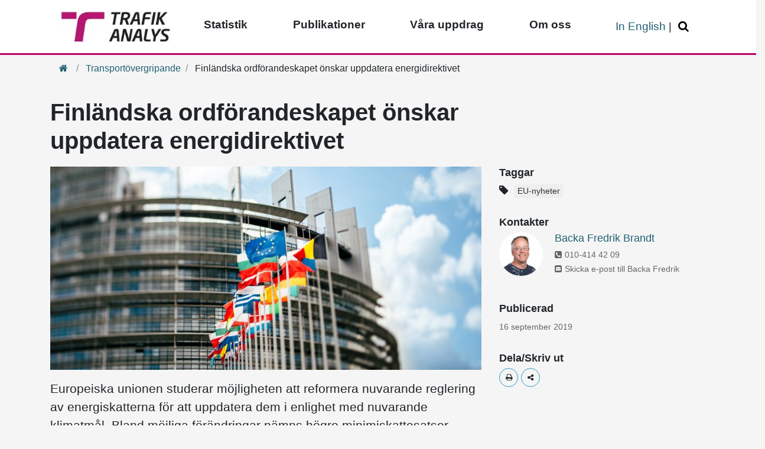

--- FILE ---
content_type: text/html; charset=utf-8
request_url: https://www.trafa.se/etiketter/transportovergripande/finlandska-ordforandeskapet-onskar-uppdatera-energidirektivet-8593/
body_size: 12311
content:

<!DOCTYPE html>
<html lang="sv" data-ng-app="kit" class="ng-app:kit" id="ng-app">
<head>
    <meta charset="utf-8">
    <meta http-equiv="X-UA-Compatible" content="IE=edge">
    <meta name="viewport" content="width=device-width, initial-scale=1.0">
    <meta name="format-detection" content="telephone=no">
    <!-- Fonts for IE 11-->


<link rel="canonical" href="/etiketter/transportovergripande/finlandska-ordforandeskapet-onskar-uppdatera-energidirektivet-8593/" />

    <!--[if lt IE 8]>
            <script>
                angular.bootstrap(document,['kit']);
            </script>
        <![endif]-->
            <title>Finl&#228;ndska ordf&#246;randeskapet &#246;nskar uppdatera energidirektivet</title>
        <meta name="pageid" content="8593" />


            <meta name="description" content="Europeiska unionen studerar m&amp;ouml;jligheten att reformera nuvarande reglering av energiskatterna f&amp;ouml;r att uppdatera dem i enlighet med nuvarande klimatm&amp;aring;l...." />
            <script type="application/ld+json">
                
                {
                    "@context": "https://schema.org",
                    "@type": "Article",
                    "name": "Finländska ordförandeskapet önskar uppdatera energidirektivet",
                    "keywords" : "EU-nyheter",
                    "additionalType" : "ArticlePage",
                    "subjectOf" : "Artikel",
                    "genre" : "Trafikslagsövergripande",
                    "image" : "https://www.trafa.se/globalassets/bilder/miljobilder/eu-parlamentet.jpg"
                }
            </script>

    <!-- favicon -->
    <link rel="apple-touch-icon" sizes="57x57" href="/static/device-icons/apple-touch-icon-57x57.png">
    <link rel="apple-touch-icon" sizes="60x60" href="/static/device-icons/apple-touch-icon-60x60.png">
    <link rel="apple-touch-icon" sizes="72x72" href="/static/device-icons/apple-touch-icon-72x72.png">
    <link rel="apple-touch-icon" sizes="76x76" href="/static/device-icons/apple-touch-icon-76x76.png">
    <link rel="apple-touch-icon" sizes="114x114" href="/static/device-icons/apple-touch-icon-114x114.png">
    <link rel="apple-touch-icon" sizes="120x120" href="/static/device-icons/apple-touch-icon-120x120.png">
    <link rel="apple-touch-icon" sizes="144x144" href="/static/device-icons/apple-touch-icon-144x144.png">
    <link rel="apple-touch-icon" sizes="152x152" href="/static/device-icons/apple-touch-icon-152x152.png">
    <link rel="apple-touch-icon" sizes="180x180" href="/static/device-icons/apple-touch-icon-180x180.png">
    <link rel="icon" type="image/png" href="/static/device-icons/favicon-32x32.png" sizes="32x32">
    <link rel="icon" type="image/png" href="/static/device-icons/favicon-194x194.png" sizes="194x194">
    <link rel="icon" type="image/png" href="/static/device-icons/favicon-96x96.png" sizes="96x96">
    <link rel="icon" type="image/png" href="/static/device-icons/android-chrome-192x192.png" sizes="192x192">
    <link rel="icon" type="image/png" href="/static/device-icons/favicon-16x16.png" sizes="16x16">
    <link rel="icon" href="/favicon.ico" />
    <link rel="manifest" href="/manifest.webmanifest" crossorigin="use-credentials">
    <meta name="msapplication-TileColor" content="#ffffff">
    <meta name="msapplication-TileImage" content="/static/device-icons/mstile-144x144.png">
    <meta name="theme-color" content="#b70469">
    

<meta property="rek:pubdate" content="2019-09-16 11:09:14" />
<meta property="rek:enddate" content="2023-09-16 11:09:14" />

    <script>
        function rekPredictionDone() {

            //set clickable panel with js to enable click with no js
            $('.rekai-newsarticle-article').addClass('overlay-js');

            //clickable panel, apply css class "overlay"
            $('.rekai-newsarticle-article').on('click', function (e) {
                window.location = $(this).find('a:first').attr("href");
            });
        }
    </script>
   <script src="https://static.rekai.se/addon/rekai_autocomplete.min.js"></script>


<link href="/static/css/bundles?v=FpMsdmovZbkbuG4jnssD_7BUMlGWjFHjAm3mFHZxVi41" rel="stylesheet"/>
    
    <style>
        #search-btn-noscript {
            display: none;
        }
    </style>

    <noscript>
        <style>
            #search-btn {
                display: none;
            }

            #search-btn-noscript {
                display: inline-block;
                color: #333333;
                padding: 1px 6px;
            }
        </style>
    </noscript>
    <!-- App CSS -->
    
    
    <!-- Font Awesome CSS -->
    
    <!-- HTML5 shim and Respond.js for IE8 support of HTML5 elements and media queries -->
    <!--[if lt IE 9]>
        <script src="https://oss.maxcdn.com/html5shiv/3.7.2/html5shiv.min.js"></script>
        <script src="https://oss.maxcdn.com/respond/1.4.2/respond.min.js"></script>
    <![endif]-->

    

    


        <link rel="alternate" type="application/rss+xml" title="RSS" href="https://www.trafa.se/publikationer/alla-artiklar/rss">
<script type="text/javascript">var appInsights=window.appInsights||function(config){function t(config){i[config]=function(){var t=arguments;i.queue.push(function(){i[config].apply(i,t)})}}var i={config:config},u=document,e=window,o="script",s="AuthenticatedUserContext",h="start",c="stop",l="Track",a=l+"Event",v=l+"Page",r,f;setTimeout(function(){var t=u.createElement(o);t.src=config.url||"https://js.monitor.azure.com/scripts/a/ai.0.js";u.getElementsByTagName(o)[0].parentNode.appendChild(t)});try{i.cookie=u.cookie}catch(y){}for(i.queue=[],r=["Event","Exception","Metric","PageView","Trace","Dependency"];r.length;)t("track"+r.pop());return t("set"+s),t("clear"+s),t(h+a),t(c+a),t(h+v),t(c+v),t("flush"),config.disableExceptionTracking||(r="onerror",t("_"+r),f=e[r],e[r]=function(config,t,u,e,o){var s=f&&f(config,t,u,e,o);return s!==!0&&i["_"+r](config,t,u,e,o),s}),i}({instrumentationKey:"25182f0d-3007-46f1-a096-b43157e9baf4",sdkExtension:"a"});window.appInsights=appInsights;appInsights.queue&&appInsights.queue.length===0&&appInsights.trackPageView();</script></head>
<body  class="js-disabled articlepage">

    
    <script>
        window.dataLayer = window.dataLayer || [];

        window.dataLayer.push({
            'PageType': 'ArticlePage',
            'PageCategory': 'Trafikslagsövergripande',
            'PagePublishDate': '2019-09-16T11:09:14.0000000+02:00',
            'PageUpdateDate': '2019-09-16T11:09:14.0000000+02:00'
        });
    </script>

    <!-- Google Tag Manager -->
    <noscript>
        <iframe title="tagmanager" src="//www.googletagmanager.com/ns.html?id=GTM-5TR2VH"
                height="0" width="0" style="display:none;visibility:hidden"></iframe>
    </noscript>
    <script>
        (function (w, d, s, l, i) {
            w[l] = w[l] || []; w[l].push({
                'gtm.start':
                    new Date().getTime(), event: 'gtm.js'
            }); var f = d.getElementsByTagName(s)[0],
                j = d.createElement(s), dl = l != 'dataLayer' ? '&l=' + l : ''; j.async = true; j.src =
                    '//www.googletagmanager.com/gtm.js?id=' + i + dl; f.parentNode.insertBefore(j, f);
        })(window, document, 'script', 'dataLayer', 'GTM-5TR2VH');
    </script>
    <!-- End Google Tag Manager -->
    <!-- keyboard navigation -->
    <nav id="keyboard-nav-menu" aria-label="Navigering tangentbord" class="skip-link-container">
        <a href="#main" class="skip-link" accesskey="s">Hoppa &#246;ver navigering och g&#229; direkt till inneh&#229;ll</a>
        
    </nav>
    <!-- End keyboard navigation -->
    
        <div class="row d-block row-offcanvas row-offcanvas-left">


<div class="mega-menu-wrapper">
    <nav class="mega-menu" aria-label="Huvudmeny">

        <div class="mobile-toggle-menu">
            <button class="btn-mobile toggle-main" type="button" data-toggle="collapse" data-target=".menu-main" aria-controls="menu-main" aria-expanded="false" aria-label="Växla navigering"><span class="fa fa-bars" aria-hidden="true"></span></button>
                <div class="mobile-logo" style="">
                    <a href="/">
                        <img src="/contentassets/6576c1b6e3ab4952aae9ab97c3d07735/trafikanalys.jpg" alt="Trafikanalys - tillbaka till start">
                    </a>
                </div>

                <button class="btn-mobile toggle-search" type="button" data-toggle="collapse" data-target=".search-bar" aria-controls="search_bar" aria-expanded="false" aria-label="Öppna/Stäng Sök"><span class="fa fa-search" aria-hidden="true"></span></button>

        </div>
        <div class="container">
            <div class="collapse search-bar" id="search_bar">
            </div>
        </div>


        <ul class="collapse menu-main" id="menu-main" aria-label="Huvudmeny">
                <li class="main-logo">
                    <a href="/">
                        <img src="/contentassets/6576c1b6e3ab4952aae9ab97c3d07735/trafikanalys.jpg" alt="Trafikanalys - tillbaka till start">
                    </a>
                </li>

            <li  class="has-children">


                <a aria-label="Toppmeny - Statistik" class="menu-toggle has-children" data-tab="sub-8391" href="/sidor/statistikportalen/">Statistik</a>

                    <a href="#" class="toggle-sub"><span class="fa fa-plus" aria-hidden="true"></span><span class="sr-only">&#214;ppna/St&#228;ng undermeny</span></a>
                    <div id="sub-8391" class="menu-sub">
                        <a class="btn btn-more menuBlock-link" href="/sidor/statistikportalen/">G&#246;r ditt eget statistikurval</a>
                        <div class="close-sub"><a href="#"><span class="fa fa-times"></span><span class="sr-only">St&#228;ng undermeny</span></a></div>
                                <ul class="menu-ul">
                <li  class="test2 has-children">
                    <div class="menu-sub-2">




                        <a aria-label="Gruppering - Vägtrafik" class="" href="/vagtrafik/">V&#228;gtrafik</a>


                            <a href="#" class="toggle-sub">
                                <span class="fa fa-chevron-down" aria-hidden="true"></span>
                                <span class="sr-only">&#214;ppna/St&#228;ng undermeny</span>
                            </a>
                                <ul>
            <li class="menu-sub-2-item">                
                <a aria-label="Sida - Fordon på väg" class="" href="/vagtrafik/fordon/">Fordon p&#229; v&#228;g</a>
            </li>
            <li class="menu-sub-2-item">                
                <a aria-label="Sida - Lastbilstrafik" class="" href="/vagtrafik/lastbilstrafik/">Lastbilstrafik</a>
            </li>
            <li class="menu-sub-2-item">                
                <a aria-label="Sida - Utländska lastbilstransporter i Sverige" class="" href="/vagtrafik/utlandska-lastbilar/">Utl&#228;ndska lastbilstransporter i Sverige</a>
            </li>
            <li class="menu-sub-2-item">                
                <a aria-label="Sida - Vägtrafikskador" class="" href="/vagtrafik/vagtrafikskador/">V&#228;gtrafikskador</a>
            </li>
            <li class="menu-sub-2-item">                
                <a aria-label="Sida - Vägtrafikskadade i sjukvården" class="" href="/vagtrafik/vagtrafikskadade-inom-sjukvarden/">V&#228;gtrafikskadade i sjukv&#229;rden</a>
            </li>
            <li class="menu-sub-2-item">                
                <a aria-label="Sida - Trafikarbete på svenska vägar" class="" href="/vagtrafik/trafikarbete/">Trafikarbete p&#229; svenska v&#228;gar</a>
            </li>
            <li class="menu-sub-2-item">                
                <a aria-label="Sida - Körsträckor" class="" href="/vagtrafik/korstrackor/">K&#246;rstr&#228;ckor</a>
            </li>
            <li class="menu-sub-2-item">                
                <a aria-label="Sida - Lätta lastbilar" class="" href="/vagtrafik/latta-lastbilar/">L&#228;tta lastbilar</a>
            </li>
        </ul>


                    </div>
                </li>
                <li  class="test2 has-children">
                    <div class="menu-sub-2">




                        <a aria-label="Gruppering - Bantrafik" class="" href="/bantrafik/">Bantrafik</a>


                            <a href="#" class="toggle-sub">
                                <span class="fa fa-chevron-down" aria-hidden="true"></span>
                                <span class="sr-only">&#214;ppna/St&#228;ng undermeny</span>
                            </a>
                                <ul>
            <li class="menu-sub-2-item">                
                <a aria-label="Sida - Bantrafik" class="" href="/bantrafik/bantrafik/">Bantrafik</a>
            </li>
            <li class="menu-sub-2-item">                
                <a aria-label="Sida - Järnvägstransporter" class="" href="/bantrafik/jarnvagstransporter/">J&#228;rnv&#228;gstransporter</a>
            </li>
            <li class="menu-sub-2-item">                
                <a aria-label="Sida - Bantrafikskador" class="" href="/bantrafik/bantrafikskador/">Bantrafikskador</a>
            </li>
            <li class="menu-sub-2-item">                
                <a aria-label="Sida - Punktlighet på järnväg" class="" href="/bantrafik/punktlighet-pa-jarnvag/">Punktlighet p&#229; j&#228;rnv&#228;g</a>
            </li>
        </ul>


                    </div>
                </li>
                <li  class="test2 has-children">
                    <div class="menu-sub-2">




                        <a aria-label="Gruppering - Kollektivtrafik" class="" href="/kollektivtrafik/">Kollektivtrafik</a>


                            <a href="#" class="toggle-sub">
                                <span class="fa fa-chevron-down" aria-hidden="true"></span>
                                <span class="sr-only">&#214;ppna/St&#228;ng undermeny</span>
                            </a>
                                <ul>
            <li class="menu-sub-2-item">                
                <a aria-label="Sida - Regional linjetrafik" class="" href="/kollektivtrafik/kollektivtrafik/">Regional linjetrafik</a>
            </li>
            <li class="menu-sub-2-item">                
                <a aria-label="Sida - Linjetrafik på väg" class="" href="/kollektivtrafik/linjetrafik-pa-vag/">Linjetrafik p&#229; v&#228;g</a>
            </li>
            <li class="menu-sub-2-item">                
                <a aria-label="Sida - Linjetrafik på vatten" class="" href="/kollektivtrafik/linjetrafik-pa-vatten/">Linjetrafik p&#229; vatten</a>
            </li>
            <li class="menu-sub-2-item">                
                <a aria-label="Sida - Färdtjänst" class="" href="/kollektivtrafik/fardtjanst/">F&#228;rdtj&#228;nst</a>
            </li>
        </ul>


                    </div>
                </li>
                <li  class="test2 has-children">
                    <div class="menu-sub-2">




                        <a aria-label="Gruppering - Transportmönster" class="" href="/transportmonster/">Transportm&#246;nster</a>


                            <a href="#" class="toggle-sub">
                                <span class="fa fa-chevron-down" aria-hidden="true"></span>
                                <span class="sr-only">&#214;ppna/St&#228;ng undermeny</span>
                            </a>
                                <ul>
            <li class="menu-sub-2-item">                
                <a aria-label="Sida - Resvanor" class="" href="/transportmonster/RVU-Sverige/">Resvanor</a>
            </li>
            <li class="menu-sub-2-item">                
                <a aria-label="Sida - Transportarbete" class="" href="/transportmonster/transportarbete/">Transportarbete</a>
            </li>
            <li class="menu-sub-2-item">                
                <a aria-label="Sida - Varuflöden" class="" href="/transportmonster/varufloden/">Varufl&#246;den</a>
            </li>
        </ul>


                    </div>
                </li>
                <li  class="test2 has-children">
                    <div class="menu-sub-2">




                        <a aria-label="Gruppering - Sjöfart" class="" href="/sjofart/">Sj&#246;fart</a>


                            <a href="#" class="toggle-sub">
                                <span class="fa fa-chevron-down" aria-hidden="true"></span>
                                <span class="sr-only">&#214;ppna/St&#228;ng undermeny</span>
                            </a>
                                <ul>
            <li class="menu-sub-2-item">                
                <a aria-label="Sida - Sjötrafik" class="" href="/sjofart/sjotrafik/">Sj&#246;trafik</a>
            </li>
            <li class="menu-sub-2-item">                
                <a aria-label="Sida - Fartyg" class="" href="/sjofart/fartyg/">Fartyg</a>
            </li>
        </ul>


                    </div>
                </li>
                <li  class="test2 has-children">
                    <div class="menu-sub-2">




                        <a aria-label="Gruppering - Brev- och paketdistribution" class="" href="/brev-och-paketdistribution/">Brev- och paketdistribution</a>


                            <a href="#" class="toggle-sub">
                                <span class="fa fa-chevron-down" aria-hidden="true"></span>
                                <span class="sr-only">&#214;ppna/St&#228;ng undermeny</span>
                            </a>
                                <ul>
            <li class="menu-sub-2-item">                
                <a aria-label="Sida - Postverksamhet" class="" href="/brev-och-paketdistribution/postverksamhet/">Postverksamhet</a>
            </li>
        </ul>


                    </div>
                </li>
                <li  class="test2 has-children">
                    <div class="menu-sub-2">




                        <a aria-label="Gruppering - Elektronisk kommunikation" class="" href="/elektronisk-kommunikation/">Elektronisk kommunikation</a>


                            <a href="#" class="toggle-sub">
                                <span class="fa fa-chevron-down" aria-hidden="true"></span>
                                <span class="sr-only">&#214;ppna/St&#228;ng undermeny</span>
                            </a>
                                <ul>
            <li class="menu-sub-2-item">                
                <a aria-label="Sida - Televerksamhet" class="" href="/elektronisk-kommunikation/televerksamhet/">Televerksamhet</a>
            </li>
        </ul>


                    </div>
                </li>
                <li  class="test2 has-children">
                    <div class="menu-sub-2">




                        <a aria-label="Gruppering - Luftfart" class="" href="/luftfart2/">Luftfart</a>


                            <a href="#" class="toggle-sub">
                                <span class="fa fa-chevron-down" aria-hidden="true"></span>
                                <span class="sr-only">&#214;ppna/St&#228;ng undermeny</span>
                            </a>
                                <ul>
            <li class="menu-sub-2-item">                
                <a aria-label="Sida - Luftfart" class="" href="/luftfart2/luftfart/">Luftfart</a>
            </li>
        </ul>


                    </div>
                </li>
                <li  class="test2 has-children">
                    <div class="menu-sub-2">




                        <a aria-label="Gruppering - Övrig statistik" class="" href="/ovrig/">&#214;vrig statistik</a>


                            <a href="#" class="toggle-sub">
                                <span class="fa fa-chevron-down" aria-hidden="true"></span>
                                <span class="sr-only">&#214;ppna/St&#228;ng undermeny</span>
                            </a>
                                <ul>
            <li class="menu-sub-2-item">                
                <a aria-label="Sida - Transportbranschens ekonomi" class="" href="/ovrig/transportbranschens-ekonomi/">Transportbranschens ekonomi</a>
            </li>
            <li class="menu-sub-2-item">                
                <a aria-label="Sida - Sjöfartsföretag" class="" href="/ovrig/sjofartsforetag/">Sj&#246;fartsf&#246;retag</a>
            </li>
        </ul>


                    </div>
                </li>
                <li  class="test2 has-children">
                    <div class="menu-sub-2">




                        <a aria-label="Gruppering - Om vår statistik" class="" href="/sidor/statistik/">Om v&#229;r statistik</a>


                            <a href="#" class="toggle-sub">
                                <span class="fa fa-chevron-down" aria-hidden="true"></span>
                                <span class="sr-only">&#214;ppna/St&#228;ng undermeny</span>
                            </a>
                                <ul>
            <li class="menu-sub-2-item">                
                <a aria-label="Sida - Aktuella insamlingar av statistik" class="" href="/sidor/statistik/aktuella-insamlingar-av-statistik/">Aktuella insamlingar av statistik</a>
            </li>
        </ul>


                    </div>
                </li>
        </ul>

                    </div>
            </li>
            <li  class="has-children">


                <a aria-label="Toppmeny - Publikationer" class="menu-toggle has-children" data-tab="sub-4819" href="/publikationer/">Publikationer</a>

                    <a href="#" class="toggle-sub"><span class="fa fa-plus" aria-hidden="true"></span><span class="sr-only">&#214;ppna/St&#228;ng undermeny</span></a>
                    <div id="sub-4819" class="menu-sub">
                        <a class="btn btn-more menuBlock-link" href="/publikationer/">S&#246;k bland v&#229;ra publikationer</a>
                        <div class="close-sub"><a href="#"><span class="fa fa-times"></span><span class="sr-only">St&#228;ng undermeny</span></a></div>
                                <ul class="menu-ul">
                <li >
                    <div class="menu-sub-2">




                        <a aria-label="Gruppering - Rapporter" class="" href="/etiketter/rapport/">Rapporter</a>


                        

                    </div>
                </li>
                <li >
                    <div class="menu-sub-2">




                        <a aria-label="Gruppering - PM" class="" href="/etiketter/pm/">PM</a>


                        

                    </div>
                </li>
                <li  class="test2 has-children">
                    <div class="menu-sub-2">




                        <a aria-label="Gruppering - Analyser" class="" href="/publikationer/analyser-och-utredningar/">Analyser</a>


                            <a href="#" class="toggle-sub">
                                <span class="fa fa-chevron-down" aria-hidden="true"></span>
                                <span class="sr-only">&#214;ppna/St&#228;ng undermeny</span>
                            </a>
                                <ul>
            <li class="menu-sub-2-item">                
                <a aria-label="Sida - Nulägesanalys" class="" href="/publikationer/analyser-och-utredningar/nulagesanalys/">Nul&#228;gesanalys</a>
            </li>
            <li class="menu-sub-2-item">                
                <a aria-label="Sida - Styrmedelsanalys" class="" href="/publikationer/analyser-och-utredningar/styrmedelsanalys/">Styrmedelsanalys</a>
            </li>
            <li class="menu-sub-2-item">                
                <a aria-label="Sida - Utvärderingar" class="" href="/publikationer/analyser-och-utredningar/utvarderingar/">Utv&#228;rderingar</a>
            </li>
            <li class="menu-sub-2-item">                
                <a aria-label="Sida - Omvärldsanalys" class="" href="/publikationer/analyser-och-utredningar/omvarldsanalys/">Omv&#228;rldsanalys</a>
            </li>
        </ul>


                    </div>
                </li>
                <li >
                    <div class="menu-sub-2">




                        <a aria-label="Gruppering - Remissvar" class="" href="/etiketter/remissvar/">Remissvar</a>


                        

                    </div>
                </li>
                <li >
                    <div class="menu-sub-2">




                        <a aria-label="Gruppering - Konsultrapporter" class="" href="/etiketter/konsultrapport/">Konsultrapporter</a>


                        

                    </div>
                </li>
                <li >
                    <div class="menu-sub-2">




                        <a aria-label="Gruppering - EU-nyheter" class="" href="/etiketter/eu-nyheter/">EU-nyheter</a>


                        

                    </div>
                </li>
                <li >
                    <div class="menu-sub-2">




                        <a aria-label="Gruppering - Alla artiklar" class="" href="/publikationer/alla-artiklar/">Alla artiklar</a>


                        

                    </div>
                </li>
        </ul>

                    </div>
            </li>
            <li  class="has-children">


                <a aria-label="Toppmeny - Våra uppdrag" class="menu-toggle has-children" data-tab="sub-7810" href="/uppdrag/">V&#229;ra uppdrag</a>

                    <a href="#" class="toggle-sub"><span class="fa fa-plus" aria-hidden="true"></span><span class="sr-only">&#214;ppna/St&#228;ng undermeny</span></a>
                    <div id="sub-7810" class="menu-sub">
                        <a class="btn btn-more menuBlock-link" href="/uppdrag/">V&#229;ra uppdrag</a>
                        <div class="close-sub"><a href="#"><span class="fa fa-times"></span><span class="sr-only">St&#228;ng undermeny</span></a></div>
                                <ul class="menu-ul">
                <li >
                    <div class="menu-sub-2">




                        <a aria-label="Gruppering - Pågående uppdrag" class="" href="/uppdrag/pagaende-uppdrag/">P&#229;g&#229;ende uppdrag</a>


                        

                    </div>
                </li>
                <li >
                    <div class="menu-sub-2">




                        <a aria-label="Gruppering - Avslutade uppdrag" class="" href="/uppdrag/avslutade-uppdrag/">Avslutade uppdrag</a>


                        

                    </div>
                </li>
                <li  class="test2 has-children">
                    <div class="menu-sub-2">




                        <a aria-label="Gruppering - Transportpolitiska målen" class="" href="/uppdrag/transportpolitiska-mal/">Transportpolitiska m&#229;len</a>


                            <a href="#" class="toggle-sub">
                                <span class="fa fa-chevron-down" aria-hidden="true"></span>
                                <span class="sr-only">&#214;ppna/St&#228;ng undermeny</span>
                            </a>
                                <ul>
            <li class="menu-sub-2-item">                
                <a aria-label="Sida - Måluppföljningens rapporter" class="" href="/uppdrag/transportpolitiska-mal/maluppfoljningens-rapporter/">M&#229;luppf&#246;ljningens rapporter</a>
            </li>
            <li class="menu-sub-2-item">                
                <a aria-label="Sida - Fördjupad måluppföljning" class="" href="/uppdrag/transportpolitiska-mal/fordjupad-maluppfoljning/">F&#246;rdjupad m&#229;luppf&#246;ljning</a>
            </li>
            <li class="menu-sub-2-item">                
                <a aria-label="Sida - Preciseringsöversynen" class="" href="/uppdrag/transportpolitiska-mal/preciseringsoversynen/">Preciserings&#246;versynen</a>
            </li>
        </ul>


                    </div>
                </li>
                <li >
                    <div class="menu-sub-2">




                        <a aria-label="Gruppering - Remissvar" class="" href="/etiketter/remissvar/">Remissvar</a>


                        

                    </div>
                </li>
                <li >
                    <div class="menu-sub-2">




                        <a aria-label="Gruppering - Omvärldsbevakning" class="" href="/sidor/omvarldsbevakning/">Omv&#228;rldsbevakning</a>


                        

                    </div>
                </li>
        </ul>

                    </div>
            </li>
            <li  class="has-children">


                <a aria-label="Toppmeny - Om oss" class="menu-toggle has-children" data-tab="sub-3228" href="/om-oss/">Om oss</a>

                    <a href="#" class="toggle-sub"><span class="fa fa-plus" aria-hidden="true"></span><span class="sr-only">&#214;ppna/St&#228;ng undermeny</span></a>
                    <div id="sub-3228" class="menu-sub">
                        <a class="btn btn-more menuBlock-link" href="/om-oss/">Om v&#229;r verksamhet</a>
                        <div class="close-sub"><a href="#"><span class="fa fa-times"></span><span class="sr-only">St&#228;ng undermeny</span></a></div>
                                <ul class="menu-ul">
                <li  class="test2 has-children">
                    <div class="menu-sub-2">




                        <a aria-label="Gruppering - Kontakta oss" class="" href="/om-oss/kontakta-oss/">Kontakta oss</a>


                            <a href="#" class="toggle-sub">
                                <span class="fa fa-chevron-down" aria-hidden="true"></span>
                                <span class="sr-only">&#214;ppna/St&#228;ng undermeny</span>
                            </a>
                                <ul>
            <li class="menu-sub-2-item">                
                <a aria-label="Sida - Aktuella upphandlingar" class="" href="/om-oss/kontakta-oss/aktuella-upphandlingar/">Aktuella upphandlingar</a>
            </li>
            <li class="menu-sub-2-item">                
                <a aria-label="Sida - Praktik och examensarbeten" class="" href="/om-oss/kontakta-oss/praktik-hos-oss/">Praktik och examensarbeten</a>
            </li>
            <li class="menu-sub-2-item">                
                <a aria-label="Sida - Fakturering/e-faktura" class="" href="/om-oss/kontakta-oss/e-fakturor/">Fakturering/e-faktura</a>
            </li>
        </ul>


                    </div>
                </li>
                <li >
                    <div class="menu-sub-2">




                        <a aria-label="Gruppering - Lediga jobb" class="" href="/om-oss/lediga-jobb/">Lediga jobb</a>


                        

                    </div>
                </li>
                <li >
                    <div class="menu-sub-2">




                        <a aria-label="Gruppering - Medarbetare berättar" class="" href="/sidor/medarbetare-berattar/">Medarbetare ber&#228;ttar</a>


                        

                    </div>
                </li>
                <li  class="test2 has-children">
                    <div class="menu-sub-2">




                        <a aria-label="Gruppering - Press" class="" href="/om-oss/press/">Press</a>


                            <a href="#" class="toggle-sub">
                                <span class="fa fa-chevron-down" aria-hidden="true"></span>
                                <span class="sr-only">&#214;ppna/St&#228;ng undermeny</span>
                            </a>
                                <ul>
            <li class="menu-sub-2-item">                
                <a aria-label="Sida - GD-blogg" class="" href="/om-oss/press/gd-blogg/">GD-blogg</a>
            </li>
            <li class="menu-sub-2-item">                
                <a aria-label="Sida - Kalender" class="" href="/sidor/kalendern/">Kalender</a>
            </li>
            <li class="menu-sub-2-item">                
                <a aria-label="Sida - Nyhetsbrev" class="" href="/om-oss/press/nyhetsbrev/">Nyhetsbrev</a>
            </li>
            <li class="menu-sub-2-item">                
                <a aria-label="Sida - Webbinarier" class="" href="/om-oss/press/webbinarier/">Webbinarier</a>
            </li>
        </ul>


                    </div>
                </li>
                <li  class="test2 has-children">
                    <div class="menu-sub-2">




                        <a aria-label="Gruppering - Vår organisation" class="" href="/om-oss/verksamheten/">V&#229;r organisation</a>


                            <a href="#" class="toggle-sub">
                                <span class="fa fa-chevron-down" aria-hidden="true"></span>
                                <span class="sr-only">&#214;ppna/St&#228;ng undermeny</span>
                            </a>
                                <ul>
            <li class="menu-sub-2-item">                
                <a aria-label="Sida - Vetenskapligt råd" class="" href="/om-oss/verksamheten/vetenskapligt-rad/">Vetenskapligt r&#229;d</a>
            </li>
            <li class="menu-sub-2-item">                
                <a aria-label="Sida - Användarråd" class="" href="/sidor/anvandarrad/">Anv&#228;ndarr&#229;d</a>
            </li>
            <li class="menu-sub-2-item">                
                <a aria-label="Sida - Årsredovisning" class="" href="/etiketter/arsredovisning/">&#197;rsredovisning</a>
            </li>
        </ul>


                    </div>
                </li>
        </ul>

                    </div>
            </li>




            <li class="mobile-only">
                <a href="/en/" class="menu-toggle" data-tab="sub-4">In English</a>
            </li>
            <li class="secondary-nav">

                    <a href="/en/">In English</a>

                    <span>|</span> <button class="search-btn" id="search-btn" type="button" data-toggle="collapse" data-target=".desktop-search" aria-controls="desktop_search" aria-expanded="false" aria-label="Öppna/Stäng Sök"><span class="fa fa-search" aria-hidden="true"></span></button>
                    <a aria-label="Gå till söksida" href="/sok/" class="search-btn" id="search-btn-noscript"><span class="fa fa-search"></span></a>




            </li>
        </ul>
        <div class="container" role="search" aria-label="Sökfält">
<div class="col-12 collapse desktop-search" id="desktop_search">
    <div id="search-field" class="form-group">
        <noscript>
            <form id="quick-search-form-nojs" class="search navbar-form navbar-left" action="/sok/" method="post" name="search">
                <div class="form-group left-inner-addon">
                    <label for="quicksearchinputnojs" class="sr-only">Snabbs&#246;k</label>
                    <input type="search" name="search" accesskey="5" id="quicksearchinputnojs" class="form-control search-field" autocomplete="off" />
                    <button type="submit" value="submit" form="quick-search-form-nojs" class="float-right search-button">
                        <span class="sr-only">S&#246;k</span>
                    </button>
                </div>
            </form>
        </noscript>
        <form id="quick-search-form" name="search" class="searchrekai navbar-form navbar-left hidden no-hidden-js" action="/sok/" method="get">
            <div class="form-group left-inner-addon">
                <label for="quicksearchinput" class="sr-only">Snabbs&#246;k</label>
                <input type="search" name="query" accesskey="4" id="quicksearchinput" class="form-control search-field rekai-ac" autocomplete="off">
                <button type="submit" value="submit" form="quick-search-form" class="float-right search-button">
                    <span class="sr-only">S&#246;k</span>
                </button>
            </div>
        </form>
    </div>
    <script>    
        /*Will also fire for searchpage RekAI autocomplete requests*/        
		window.addEventListener('load',
			function () {
				rekai_autocomplete('.rekai-ac')
					.on('rekai_autocomplete:selected', function (event, suggestion, dataset) {
						var btn = event.target.parentElement.parentElement.querySelectorAll('button[type=submit]')[0];
						btn.click();
					}); 
			}, false);
    </script>
</div>        </div>
    </nav>
</div>
<div class="black-box"></div>





            
            <div class="col-12">
                <div class="pink-ribbon"></div>

                    <div class="container">


<nav role="navigation" aria-label="Brödsmulor">
<ol class="breadcrumb">
<li class="breadcrumb-item"><a href=/><span class="fa fa-home"></span><span class="sr-only">Hem</span></a></li>
<li class="breadcrumb-item">
<a href="/etiketter/transportovergripande/">Transport&#246;vergripande</a>
</li>
<li class="breadcrumb-item active">
Finländska ordförandeskapet önskar uppdatera energidirektivet
</li>
</ol>
</nav>


                    </div>
                <main id="main">
                    


<div class="container">
    <div class="row">
        <div class="col-lg-8">
                <h1><span></span>Finl&#228;ndska ordf&#246;randeskapet &#246;nskar uppdatera energidirektivet</h1>
        </div>
        <div class="col-lg-4"></div>
        <div class="col-lg-8">
                    <img src="https://www.trafa.se/globalassets/bilder/miljobilder/eu-parlamentet.jpg" alt="Flaggor utanf&#246;r EU-parlamentet" class="img-fluid mb-3">
                            <div class="preamble"><p>Europeiska unionen studerar m&ouml;jligheten att reformera nuvarande reglering av energiskatterna f&ouml;r att uppdatera dem i enlighet med nuvarande klimatm&aring;l. Bland m&ouml;jliga f&ouml;r&auml;ndringar n&auml;mns h&ouml;gre minimiskattesatser, fossila br&auml;nsleavgifter och slut p&aring; skattebefrielse f&ouml;r luft- och sj&ouml;transportsektorerna.</p></div>

            <div class="publication-box-mobile">



            </div>

            <div class="main-body">
                <p>Det finl&auml;ndska ordf&ouml;randeskapet har indikerat att det finns anledning att genomf&ouml;ra en &ouml;versyn av direktivet om energibeskattning fr&aring;n 2003. Bakgrunden &auml;r att g&auml;llande reglering inte tar h&auml;nsyn till de senaste energi- och klimat&aring;taganden eller de l&aring;ngsiktiga m&aring;len om minskade koldioxidutsl&auml;pp. D&auml;rtill uppges att nuvarande skatteundantag f&ouml;r flyg- och sj&ouml;fartsbr&auml;nsle minskar incitamenten att minska utsl&auml;ppen fr&aring;n dessa sektorer.</p>
<h2>Kostnadseffektiva &aring;tg&auml;rder s&ouml;ks</h2>
<p>T&auml;nkbara f&ouml;r&auml;ndringar kan exempelvis handla om koldioxidbeskattning, handel med utsl&auml;ppsr&auml;tter, avl&auml;gsna milj&ouml;skadliga utsl&auml;ppsr&auml;tter och klimats&auml;kra EU-finansiering. Fokus kommer att ligga p&aring; att finna kostnadseffektiva politiska &aring;tg&auml;rder och instrument samt deras interaktion.</p>
<p>K&auml;lla Euractiv.com&nbsp;</p>
            </div>

            

            <!-- Länklista -->
            <!-- artikelblock - relaterade artiklar -->        

<hr>
<section class="row related-article-list-container" aria-label="relaterade artiklar">

<div 
     class="rek-prediction" 
     data-titlefontclass="rekai-newsarticle-card-title" 
     data-titleheadinglevel="3"      
     data-renderstyle="advanced"
     data-cols="3"
     data-nrofhits="3"
     data-subtree="/"
     
     
     data-ldjsonfilter.genre="Trafikslagsövergripande"
     data-ldjsonfilter.@type="Article"
     
     
     /></section>

        </div>
        <div class="col-lg-4 sidebar sidebar-article" role="complementary" aria-label="Kontakt och Dela">
            <div class="publication-box-desktop">



            </div>
            <!-- taggar -->

    <div class="row tags" >
        <div class="col-12">
                <h2 class="h4">Taggar</h2>
                <span class="fa fa-tag"></span>
                    <span class="badge badge-info">
                        <a aria-label="Etikett - EU-nyheter" href="/etiketter/eu-nyheter/">EU-nyheter</a>
                    </span>
        </div>
    </div>



            <!-- kontaktkort -->



    <div class="row contacts" >
                    <div class="col-12">
                <h2 class="h4 mt-0">Kontakter</h2>
            </div>
                <div class="col-12">

                    <div class="media author">

                                <div class="media-left">
                                    <img class="media-object circular author-img" src="https://www.trafa.se/globalassets/bilder/personal/backa_2.jpg" alt="Backa Fredrik Brandt">
                                </div>


                        <div class="media-body">
                            <h3 class="h4 media-heading"><a href="/kontakter/backa-fredrik-brandt/">Backa Fredrik Brandt</a></h3>
                                <span class="contact-info">
                                    <a href="callto:010-4144209">
                                        <span class="fa fa-phone-square"></span>010-414 42 09
                                    </a>
                                </span>

                                <span class="contact-info">
                                    <a href="mailto:fredrik.brandt@trafa.se" title="Skicka e-post till Backa Fredrik Brandt"><span class="fa fa-envelope-square"></span>Skicka e-post till Backa Fredrik</a>
                                </span>
                        </div>
                    </div>
                </div>
    </div>


            <!-- publiceringsdatum -->
            <h2 class="h4">Publicerad</h2>
            <div class="contentfooter">
                <span class="date">16 september 2019</span>
            </div>
            <!-- dela-knappar -->

    <div class="share-buttons">
        <h2 class="h4 mt-0">Dela/Skriv ut</h2>
        <div class="row @*share-us*@">           
            <div class="col-12">
                <div class="pull-left print-share">
                    <button type="button" class="btn btn-default btn-xs btn-round btn-print"><span class="fa fa-print"></span><span class="sr-only">Skriv ut</span></button>
                    <button id="buttonShare" type="button" data-toggle="modal" data-target="#shareModal" class="btn btn-default btn-xs btn-round btn-share"><span class="fa fa-share-alt"></span><span class="sr-only">Dela</span></button>

                </div>
            </div>
        </div>

        <!-- print/share -->
            <div id="shareModal" class="modal fade" tabindex="-1" role="dialog" aria-labelledby="shareModalTitle">
                <div class="modal-dialog">
                    <div class="modal-content">
                        <div class="modal-header">
                            <h3 id="shareModalTitle" class="modal-title modal-share-title">Dela denna sida</h3>
                            <button type="button" data-dismiss="modal" class="close"><span class="fa fa-close"></span><span class="sr-only">St&#228;ng</span></button>
                        </div>
                        <div class="modal-body share_modal">
                            <p>
                                <span class="fa fa-link"></span>
                                https://www.trafa.se/etiketter/transportovergripande/finlandska-ordforandeskapet-onskar-uppdatera-energidirektivet-8593/
                            </p>                            
                            <a href="https://www.linkedin.com/cws/share?url=https%3a%2f%2fwww.trafa.se%2fetiketter%2ftransportovergripande%2ffinlandska-ordforandeskapet-onskar-uppdatera-energidirektivet-8593%2f" class="social-share social-in" id="shareLinkedin" target="_blank" title="Dela på Linkedin">
                                <svg xmlns:xlink="http://www.w3.org/1999/xlink" viewBox="-5 -5 156.5 156.5" version="1.1" y="116" x="0px" enable-background="new 0 0 146.5 146.5">
                                    <circle cy="73.2" cx="73.2" r="73.2"></circle>
                                    <g>
                                        <path d="m40.5 61.1h14.4v46.1h-14.4v-46.1zm7.2-22.9c4.6 0 8.3 3.7 8.3 8.3s-3.7 8.3-8.3 8.3-8.3-3.7-8.3-8.3 3.7-8.3 8.3-8.3"></path>
                                        <path d="m63.9 61.1h13.7v6.3h0.2c1.9-3.6 6.6-7.5 13.6-7.5 14.5 0 17.2 9.6 17.2 22v25.3h-14.4v-22.4c0-5.3-0.1-12.2-7.5-12.2-7.5 0-8.6 5.8-8.6 11.8v22.8h-14.2v-46.1z"></path>
                                    </g>
                                </svg>
                                <span class="sr-only">
                                    Dela på Linkedin
                                </span>
                            </a>
                            <a href="http://www.facebook.com/sharer.php?u=https%3a%2f%2fwww.trafa.se%2fetiketter%2ftransportovergripande%2ffinlandska-ordforandeskapet-onskar-uppdatera-energidirektivet-8593%2f" class="social-share social-fb" id="shareFacebook" target="_blank" title="Dela på Facebook">
                                <svg xmlns:xlink="http://www.w3.org/1999/xlink" id="share-facebook-01" xml:space="preserve" viewBox="-5 -5 156.5 156.5" version="1.1" y="0" x="0px" enable-background="new 0 0 146.5 146.5">
                                <circle cy="73.2" cx="73.2" r="73.2"></circle>
                                <g>
                                <path id="share-facebook-01-f_19_" d="m78.2 112.3v-36.9h12.4l1.9-14.4h-14.3v-9.2c0-4.2 1.2-7 7.1-7h7.6v-12.9c-1.3-0.2-5.8-0.6-11.1-0.6-11 0-18.5 6.7-18.5 19v10.7h-12.4v14.4h12.4v36.9h14.9z"></path>
                                </g>
                            </svg>
                                <span class="sr-only">
                                    Dela på Facebook
                                </span>
                            </a>
                            <a href="https://x.com/intent/tweet?text=Finl%c3%a4ndska+ordf%c3%b6randeskapet+%c3%b6nskar+uppdatera+energidirektivet+-+https%3a%2f%2fwww.trafa.se%2fetiketter%2ftransportovergripande%2ffinlandska-ordforandeskapet-onskar-uppdatera-energidirektivet-8593%2f" class="social-share social-tw" id="shareTwitter" target="_blank" title="Dela på X">
                                <svg fill="#DC7633" xmlns="http://www.w3.org/2000/svg" xmlns:xlink="http://www.w3.org/1999/xlink" width="200"
                                     zoomAndPan="magnify" viewBox="0 0 375 374.9999" height="200" preserveAspectRatio="xMidYMid meet" version="1.0">
                                    <defs>
                                        <path d="M 7.09375 7.09375 L 367.84375 7.09375 L 367.84375 367.84375 L 7.09375 367.84375 Z M 7.09375 7.09375 "
                                              fill="#000000"></path>
                                    </defs>
                                    <g>
                                        <path d="M 187.46875 7.09375 C 87.851562 7.09375 7.09375 87.851562 7.09375 187.46875 C 7.09375 287.085938 87.851562 367.84375 187.46875 367.84375 C 287.085938 367.84375 367.84375 287.085938 367.84375 187.46875 C 367.84375 87.851562 287.085938 7.09375 187.46875 7.09375 "
                                              fill-opacity="1" fill-rule="nonzero" fill="#000000"></path>
                                    </g>
                                    <g transform="translate(85, 75)">
                                        <svg xmlns="http://www.w3.org/2000/svg" viewBox="0 0 24 24" version="1.1"
                                             height="215" width="215">
                                            <path d="M18.244 2.25h3.308l-7.227 8.26 8.502 11.24H16.17l-5.214-6.817L4.99 21.75H1.68l7.73-8.835L1.254 2.25H8.08l4.713 6.231zm-1.161 17.52h1.833L7.084 4.126H5.117z"
                                                  fill="#ffffff"></path>
                                        </svg>
                                    </g>
                                </svg>
                                <span class="sr-only">
                                    Dela på X
                                </span>
                            </a>
                        </div>
                    </div>
                </div>
            </div>

    </div>

            </div>

        </div>
</div>
                </main>
            </div>
            <footer class="footer" aria-label="Sidfot">
<div class="footer-content">
    <div class="container">
        <div class="row">
            <div class="col-md-3">
                <h2 class="h4">Om Trafikanalys</h2>
                    <ul class="list-group">
                            <li class="list-group-item"><a href="/om-oss/">Om oss</a> </li>
                            <li class="list-group-item"><a href="/om-oss/kontakta-oss/">Kontakta oss</a> </li>
                            <li class="list-group-item"><a href="/om-oss/lediga-jobb/">Lediga jobb</a> </li>
                            <li class="list-group-item"><a href="/om-oss/kontakta-oss/aktuella-upphandlingar/">Aktuella upphandlingar</a> </li>
                    </ul>
            </div>
            <div class="col-md-3">
                <h2 class="h4">V&#229;ra uppdrag </h2>
                    <ul class="list-group">
                            <li class="list-group-item"><a href="/uppdrag/transportpolitiska-mal/">Transportpolitiska m&#229;len</a> </li>
                            <li class="list-group-item"><a href="/etiketter/prognoser-for-fordonsflottan/">Prognoser f&#246;r v&#228;gfordonsflottan</a> </li>
                            <li class="list-group-item"><a href="/etiketter/sjofart/">Allt inom sj&#246;fart</a> </li>
                            <li class="list-group-item"><a href="/etiketter/transportekonomi/">Transportsektorns kostnader</a> </li>
                    </ul>
            </div>
            <div class="col-md-3">
                <h2 class="h4">Nyheter och artiklar</h2>
                    <ul class="list-group">
                            <li class="list-group-item"><a href="/om-oss/press/nyhetsbrev/">Nyhetsbrev</a> </li>
                            <li class="list-group-item"><a href="/om-oss/press/">Press</a> </li>
                            <li class="list-group-item"><a href="/sidor/aktuella-artiklar-om-fordon/">Aktuella artiklar om fordon</a> </li>
                            <li class="list-group-item"><a href="/om-oss/press/gd-blogg/">GD-blogg</a> </li>
                    </ul>
            </div>

            <div class="col-md-3">
                    <h2 class="h4">Mer fr&#229;n Trafikanalys</h2>
                                    <ul class="list-group">
                            <li class="list-group-item"><a href="/etiketter/remissvar/">Remissvar</a> </li>
                            <li class="list-group-item"><a href="/sidor/kalendern/">Kalender</a> </li>
                            <li class="list-group-item"><a href="/om-oss/kontakta-oss/praktik-hos-oss/">Praktik och examensarbeten</a> </li>
                            <li class="list-group-item"><a href="/om-oss/om-webbplatsen/">Webbplatsen och anv&#228;ndarvillkor</a> </li>
                    </ul>
            </div>

        </div>
    </div>
</div>
<div class="footer-contact">
    <div class="container">
        <div class="row">
            <div class="col-md-3">
                <img src="/contentassets/6576c1b6e3ab4952aae9ab97c3d07735/trafikanalys_rgb_svart.png" alt="Logotyp trafikanalys">
            </div>
            <div class="col-md-3">
                <p>Trafikanalys<br />Rosenlundsgatan 54<br />118 63 Stockholm</p>
            </div>
            <div class="col-md-3">
                <p>Tel: <a href="tel:0104144200">+46 (0)10-414 42 00</a>&nbsp;<br />E-post: <a style="text-decoration: underline;" href="mailto:trafikanalys@trafa.se">trafikanalys@trafa.se</a><br /><a style="text-decoration: underline;" href="/om-oss/om-webbplatsen/tillganglighetsredogorelse/">Tillg&auml;nglighetsredog&ouml;relse</a></p>
            </div>
        </div>
    </div>
</div>
                <script type="text/javascript" src="https://dl.episerver.net/13.6.1/epi-util/find.js"></script>
<script type="text/javascript">
if(FindApi){var api = new FindApi();api.setApplicationUrl('/');api.setServiceApiBaseUrl('/find_v2/');api.processEventFromCurrentUri();api.bindWindowEvents();api.bindAClickEvent();api.sendBufferedEvents();}
</script>

            </footer>
            
        </div>


    <!-- modal newsletter -->
    <!-- cookie bar -->
    

        <!-- Bootstrap core JavaScript
        ================================================== -->
        <!-- Placed at the end of the document so the pages load faster -->
<script src="/static/js/bundles?v=wgDAGAA7_sF1cqJNKyjzA36kS9jQXsCo_399LRT4KVI1"></script>
<script src="/angularlocale_sv?v=Q5sDZyg_Yk7U6skb34DbZvjQn3Nxnpg1w0z8OzAxqC01"></script>


</body>
</html>

